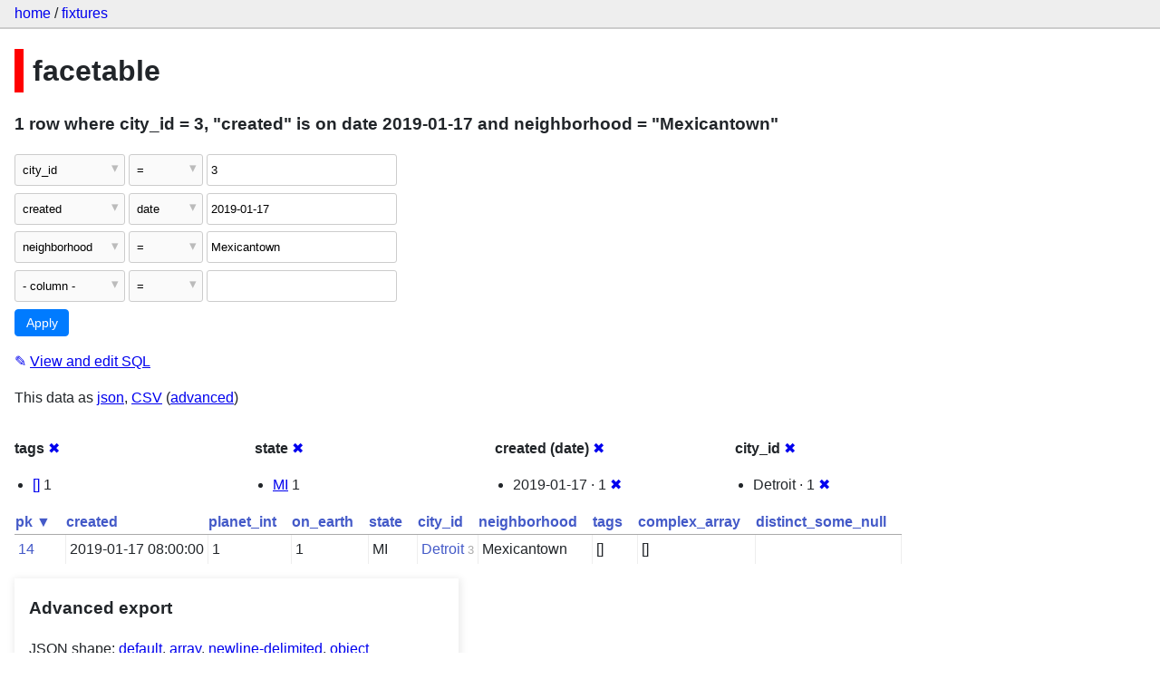

--- FILE ---
content_type: text/html; charset=utf-8
request_url: https://datasette-public.vercel.app/fixtures/facetable?city_id=3&_facet=city_id&_facet=state&_facet=tags&neighborhood=Mexicantown&_facet_date=created&created__date=2019-01-17
body_size: 3249
content:
<!DOCTYPE html>
<html>
<head>
    <title>fixtures: facetable: 1 row
    where where city_id = 3, &#34;created&#34; is on date 2019-01-17 and neighborhood = &#34;Mexicantown&#34;</title>
    <link rel="stylesheet" href="/-/static/app.css?4434ab">
    <meta name="viewport" content="width=device-width, initial-scale=1, shrink-to-fit=no">




<style>
@media only screen and (max-width: 576px) {

    .rows-and-columns td:nth-of-type(1):before { content: "pk"; }

    .rows-and-columns td:nth-of-type(2):before { content: "created"; }

    .rows-and-columns td:nth-of-type(3):before { content: "planet_int"; }

    .rows-and-columns td:nth-of-type(4):before { content: "on_earth"; }

    .rows-and-columns td:nth-of-type(5):before { content: "state"; }

    .rows-and-columns td:nth-of-type(6):before { content: "city_id"; }

    .rows-and-columns td:nth-of-type(7):before { content: "neighborhood"; }

    .rows-and-columns td:nth-of-type(8):before { content: "tags"; }

    .rows-and-columns td:nth-of-type(9):before { content: "complex_array"; }

    .rows-and-columns td:nth-of-type(10):before { content: "distinct_some_null"; }

}
</style>

</head>
<body class="table db-fixtures table-facetable">

<nav class="hd">
    <p class="crumbs">
        <a href="/">home</a> /
        <a href="/fixtures">fixtures</a>
    </p>
    
</nav>

<div class="bd">


<h1 style="padding-left: 10px; border-left: 10px solid #ff0000">facetable</h1>





    <h3>1 row
        where city_id = 3, &#34;created&#34; is on date 2019-01-17 and neighborhood = &#34;Mexicantown&#34;
    </h3>


<form class="filters" action="/fixtures/facetable" method="get">
    
    
        <div class="filter-row">
            <div class="select-wrapper">
                <select name="_filter_column_1">
                    <option value="">- remove filter -</option>
                    
                          <option>pk</option>
                    
                          <option>created</option>
                    
                          <option>planet_int</option>
                    
                          <option>on_earth</option>
                    
                          <option>state</option>
                    
                          <option selected>city_id</option>
                    
                          <option>neighborhood</option>
                    
                          <option>tags</option>
                    
                          <option>complex_array</option>
                    
                          <option>distinct_some_null</option>
                    
                </select>
            </div><div class="select-wrapper filter-op">
                <select name="_filter_op_1">
                    
                        <option value="exact" selected>=</option>
                    
                        <option value="not">!=</option>
                    
                        <option value="contains">contains</option>
                    
                        <option value="endswith">ends with</option>
                    
                        <option value="startswith">starts with</option>
                    
                        <option value="gt">&gt;</option>
                    
                        <option value="gte">≥</option>
                    
                        <option value="lt">&lt;</option>
                    
                        <option value="lte">≤</option>
                    
                        <option value="like">like</option>
                    
                        <option value="glob">glob</option>
                    
                        <option value="in">in</option>
                    
                        <option value="notin">not in</option>
                    
                        <option value="arraycontains">array contains</option>
                    
                        <option value="date">date</option>
                    
                        <option value="isnull__1">is null</option>
                    
                        <option value="notnull__1">is not null</option>
                    
                        <option value="isblank__1">is blank</option>
                    
                        <option value="notblank__1">is not blank</option>
                    
                </select>
            </div><input type="text" name="_filter_value_1" class="filter-value" value="3">
        </div>
    
        <div class="filter-row">
            <div class="select-wrapper">
                <select name="_filter_column_2">
                    <option value="">- remove filter -</option>
                    
                          <option>pk</option>
                    
                          <option selected>created</option>
                    
                          <option>planet_int</option>
                    
                          <option>on_earth</option>
                    
                          <option>state</option>
                    
                          <option>city_id</option>
                    
                          <option>neighborhood</option>
                    
                          <option>tags</option>
                    
                          <option>complex_array</option>
                    
                          <option>distinct_some_null</option>
                    
                </select>
            </div><div class="select-wrapper filter-op">
                <select name="_filter_op_2">
                    
                        <option value="exact">=</option>
                    
                        <option value="not">!=</option>
                    
                        <option value="contains">contains</option>
                    
                        <option value="endswith">ends with</option>
                    
                        <option value="startswith">starts with</option>
                    
                        <option value="gt">&gt;</option>
                    
                        <option value="gte">≥</option>
                    
                        <option value="lt">&lt;</option>
                    
                        <option value="lte">≤</option>
                    
                        <option value="like">like</option>
                    
                        <option value="glob">glob</option>
                    
                        <option value="in">in</option>
                    
                        <option value="notin">not in</option>
                    
                        <option value="arraycontains">array contains</option>
                    
                        <option value="date" selected>date</option>
                    
                        <option value="isnull__1">is null</option>
                    
                        <option value="notnull__1">is not null</option>
                    
                        <option value="isblank__1">is blank</option>
                    
                        <option value="notblank__1">is not blank</option>
                    
                </select>
            </div><input type="text" name="_filter_value_2" class="filter-value" value="2019-01-17">
        </div>
    
        <div class="filter-row">
            <div class="select-wrapper">
                <select name="_filter_column_3">
                    <option value="">- remove filter -</option>
                    
                          <option>pk</option>
                    
                          <option>created</option>
                    
                          <option>planet_int</option>
                    
                          <option>on_earth</option>
                    
                          <option>state</option>
                    
                          <option>city_id</option>
                    
                          <option selected>neighborhood</option>
                    
                          <option>tags</option>
                    
                          <option>complex_array</option>
                    
                          <option>distinct_some_null</option>
                    
                </select>
            </div><div class="select-wrapper filter-op">
                <select name="_filter_op_3">
                    
                        <option value="exact" selected>=</option>
                    
                        <option value="not">!=</option>
                    
                        <option value="contains">contains</option>
                    
                        <option value="endswith">ends with</option>
                    
                        <option value="startswith">starts with</option>
                    
                        <option value="gt">&gt;</option>
                    
                        <option value="gte">≥</option>
                    
                        <option value="lt">&lt;</option>
                    
                        <option value="lte">≤</option>
                    
                        <option value="like">like</option>
                    
                        <option value="glob">glob</option>
                    
                        <option value="in">in</option>
                    
                        <option value="notin">not in</option>
                    
                        <option value="arraycontains">array contains</option>
                    
                        <option value="date">date</option>
                    
                        <option value="isnull__1">is null</option>
                    
                        <option value="notnull__1">is not null</option>
                    
                        <option value="isblank__1">is blank</option>
                    
                        <option value="notblank__1">is not blank</option>
                    
                </select>
            </div><input type="text" name="_filter_value_3" class="filter-value" value="Mexicantown">
        </div>
    
    <div class="filter-row">
        <div class="select-wrapper">
            <select name="_filter_column">
                <option value="">- column -</option>
                
                      <option>pk</option>
                
                      <option>created</option>
                
                      <option>planet_int</option>
                
                      <option>on_earth</option>
                
                      <option>state</option>
                
                      <option>city_id</option>
                
                      <option>neighborhood</option>
                
                      <option>tags</option>
                
                      <option>complex_array</option>
                
                      <option>distinct_some_null</option>
                
            </select>
        </div><div class="select-wrapper filter-op">
            <select name="_filter_op">
                
                    <option value="exact">=</option>
                
                    <option value="not">!=</option>
                
                    <option value="contains">contains</option>
                
                    <option value="endswith">ends with</option>
                
                    <option value="startswith">starts with</option>
                
                    <option value="gt">&gt;</option>
                
                    <option value="gte">≥</option>
                
                    <option value="lt">&lt;</option>
                
                    <option value="lte">≤</option>
                
                    <option value="like">like</option>
                
                    <option value="glob">glob</option>
                
                    <option value="in">in</option>
                
                    <option value="notin">not in</option>
                
                    <option value="arraycontains">array contains</option>
                
                    <option value="date">date</option>
                
                    <option value="isnull__1">is null</option>
                
                    <option value="notnull__1">is not null</option>
                
                    <option value="isblank__1">is blank</option>
                
                    <option value="notblank__1">is not blank</option>
                
            </select>
        </div><input type="text" name="_filter_value" class="filter-value">
    </div>
    <div class="filter-row">
        
            <div class="select-wrapper small-screen-only">
                <select name="_sort" id="sort_by">
                    <option value="">Sort...</option>
                    
                        
                            <option value="pk" selected>Sort by pk</option>
                        
                    
                        
                            <option value="created">Sort by created</option>
                        
                    
                        
                            <option value="planet_int">Sort by planet_int</option>
                        
                    
                        
                            <option value="on_earth">Sort by on_earth</option>
                        
                    
                        
                            <option value="state">Sort by state</option>
                        
                    
                        
                            <option value="city_id">Sort by city_id</option>
                        
                    
                        
                            <option value="neighborhood">Sort by neighborhood</option>
                        
                    
                        
                            <option value="tags">Sort by tags</option>
                        
                    
                        
                            <option value="complex_array">Sort by complex_array</option>
                        
                    
                        
                            <option value="distinct_some_null">Sort by distinct_some_null</option>
                        
                    
                </select>
            </div>
            <label class="sort_by_desc small-screen-only"><input type="checkbox" name="_sort_by_desc"> descending</label>
        
        
            <input type="hidden" name="_facet" value="tags">
        
            <input type="hidden" name="_facet" value="state">
        
            <input type="hidden" name="_facet" value="created">
        
            <input type="hidden" name="_facet" value="city_id">
        
        
        <input type="submit" value="Apply">
    </div>
</form>




    <p><a class="not-underlined" title="select pk, created, planet_int, on_earth, state, city_id, neighborhood, tags, complex_array, distinct_some_null from facetable where &#34;city_id&#34; = :p0 and date(&#34;created&#34;) = :p1 and &#34;neighborhood&#34; = :p2 order by pk limit 101" href="/fixtures?sql=select+pk%2C+created%2C+planet_int%2C+on_earth%2C+state%2C+city_id%2C+neighborhood%2C+tags%2C+complex_array%2C+distinct_some_null+from+facetable+where+%22city_id%22+%3D+%3Ap0+and+date%28%22created%22%29+%3D+%3Ap1+and+%22neighborhood%22+%3D+%3Ap2+order+by+pk+limit+101&amp;p0=3&p1=2019-01-17&p2=Mexicantown">&#x270e; <span class="underlined">View and edit SQL</span></a></p>


<p class="export-links">This data as <a href="/fixtures/facetable.json?city_id=3&amp;_facet=city_id&amp;_facet=state&amp;_facet=tags&amp;neighborhood=Mexicantown&amp;_facet_date=created&amp;created__date=2019-01-17&amp;_labels=on">json</a>, <a href="/fixtures/facetable.csv?city_id=3&amp;_facet=city_id&amp;_facet=state&amp;_facet=tags&amp;neighborhood=Mexicantown&amp;_facet_date=created&amp;created__date=2019-01-17&amp;_labels=on&amp;_size=max">CSV</a> (<a href="#export">advanced</a>)</p>






    <div class="facet-results">
        
            <div class="facet-info facet-fixtures-facetable-tags" id="facet-tags">
                <p class="facet-info-name">
                    <strong>tags</strong>
                    
                        <a href="/fixtures/facetable?city_id=3&amp;_facet=city_id&amp;_facet=state&amp;neighborhood=Mexicantown&amp;_facet_date=created&amp;created__date=2019-01-17" class="cross">&#x2716;</a>
                    
                </p>
                <ul>
                    
                        
                            <li><a href="https://datasette-public.vercel.app/fixtures/facetable?city_id=3&amp;_facet=city_id&amp;_facet=state&amp;_facet=tags&amp;neighborhood=Mexicantown&amp;_facet_date=created&amp;created__date=2019-01-17&amp;tags=%5B%5D">[]</a> 1</li>
                        
                    
                    
                </ul>
            </div>
        
            <div class="facet-info facet-fixtures-facetable-state" id="facet-state">
                <p class="facet-info-name">
                    <strong>state</strong>
                    
                        <a href="/fixtures/facetable?city_id=3&amp;_facet=city_id&amp;_facet=tags&amp;neighborhood=Mexicantown&amp;_facet_date=created&amp;created__date=2019-01-17" class="cross">&#x2716;</a>
                    
                </p>
                <ul>
                    
                        
                            <li><a href="https://datasette-public.vercel.app/fixtures/facetable?city_id=3&amp;_facet=city_id&amp;_facet=state&amp;_facet=tags&amp;neighborhood=Mexicantown&amp;_facet_date=created&amp;created__date=2019-01-17&amp;state=MI">MI</a> 1</li>
                        
                    
                    
                </ul>
            </div>
        
            <div class="facet-info facet-fixtures-facetable-created" id="facet-created">
                <p class="facet-info-name">
                    <strong>created (date)</strong>
                    
                        <a href="/fixtures/facetable?city_id=3&amp;_facet=city_id&amp;_facet=state&amp;_facet=tags&amp;neighborhood=Mexicantown&amp;created__date=2019-01-17" class="cross">&#x2716;</a>
                    
                </p>
                <ul>
                    
                        
                            <li>2019-01-17 &middot; 1 <a href="https://datasette-public.vercel.app/fixtures/facetable?city_id=3&amp;_facet=city_id&amp;_facet=state&amp;_facet=tags&amp;neighborhood=Mexicantown&amp;_facet_date=created" class="cross">&#x2716;</a></li>
                        
                    
                    
                </ul>
            </div>
        
            <div class="facet-info facet-fixtures-facetable-city_id" id="facet-city_id">
                <p class="facet-info-name">
                    <strong>city_id</strong>
                    
                        <a href="/fixtures/facetable?city_id=3&amp;_facet=state&amp;_facet=tags&amp;neighborhood=Mexicantown&amp;_facet_date=created&amp;created__date=2019-01-17" class="cross">&#x2716;</a>
                    
                </p>
                <ul>
                    
                        
                            <li>Detroit &middot; 1 <a href="https://datasette-public.vercel.app/fixtures/facetable?_facet=city_id&amp;_facet=state&amp;_facet=tags&amp;neighborhood=Mexicantown&amp;_facet_date=created&amp;created__date=2019-01-17" class="cross">&#x2716;</a></li>
                        
                    
                    
                </ul>
            </div>
        
    </div>



    <table class="rows-and-columns">
        <thead>
            <tr>
                
                    <th class="col-pk" scope="col">
                        
                            
                                <a href="/fixtures/facetable?city_id=3&amp;_facet=city_id&amp;_facet=state&amp;_facet=tags&amp;neighborhood=Mexicantown&amp;_facet_date=created&amp;created__date=2019-01-17&amp;_sort_desc=pk" rel="nofollow">pk&nbsp;▼</a>
                            
                        
                    </th>
                
                    <th class="col-created" scope="col">
                        
                            
                                <a href="/fixtures/facetable?city_id=3&amp;_facet=city_id&amp;_facet=state&amp;_facet=tags&amp;neighborhood=Mexicantown&amp;_facet_date=created&amp;created__date=2019-01-17&amp;_sort=created" rel="nofollow">created</a>
                            
                        
                    </th>
                
                    <th class="col-planet_int" scope="col">
                        
                            
                                <a href="/fixtures/facetable?city_id=3&amp;_facet=city_id&amp;_facet=state&amp;_facet=tags&amp;neighborhood=Mexicantown&amp;_facet_date=created&amp;created__date=2019-01-17&amp;_sort=planet_int" rel="nofollow">planet_int</a>
                            
                        
                    </th>
                
                    <th class="col-on_earth" scope="col">
                        
                            
                                <a href="/fixtures/facetable?city_id=3&amp;_facet=city_id&amp;_facet=state&amp;_facet=tags&amp;neighborhood=Mexicantown&amp;_facet_date=created&amp;created__date=2019-01-17&amp;_sort=on_earth" rel="nofollow">on_earth</a>
                            
                        
                    </th>
                
                    <th class="col-state" scope="col">
                        
                            
                                <a href="/fixtures/facetable?city_id=3&amp;_facet=city_id&amp;_facet=state&amp;_facet=tags&amp;neighborhood=Mexicantown&amp;_facet_date=created&amp;created__date=2019-01-17&amp;_sort=state" rel="nofollow">state</a>
                            
                        
                    </th>
                
                    <th class="col-city_id" scope="col">
                        
                            
                                <a href="/fixtures/facetable?city_id=3&amp;_facet=city_id&amp;_facet=state&amp;_facet=tags&amp;neighborhood=Mexicantown&amp;_facet_date=created&amp;created__date=2019-01-17&amp;_sort=city_id" rel="nofollow">city_id</a>
                            
                        
                    </th>
                
                    <th class="col-neighborhood" scope="col">
                        
                            
                                <a href="/fixtures/facetable?city_id=3&amp;_facet=city_id&amp;_facet=state&amp;_facet=tags&amp;neighborhood=Mexicantown&amp;_facet_date=created&amp;created__date=2019-01-17&amp;_sort=neighborhood" rel="nofollow">neighborhood</a>
                            
                        
                    </th>
                
                    <th class="col-tags" scope="col">
                        
                            
                                <a href="/fixtures/facetable?city_id=3&amp;_facet=city_id&amp;_facet=state&amp;_facet=tags&amp;neighborhood=Mexicantown&amp;_facet_date=created&amp;created__date=2019-01-17&amp;_sort=tags" rel="nofollow">tags</a>
                            
                        
                    </th>
                
                    <th class="col-complex_array" scope="col">
                        
                            
                                <a href="/fixtures/facetable?city_id=3&amp;_facet=city_id&amp;_facet=state&amp;_facet=tags&amp;neighborhood=Mexicantown&amp;_facet_date=created&amp;created__date=2019-01-17&amp;_sort=complex_array" rel="nofollow">complex_array</a>
                            
                        
                    </th>
                
                    <th class="col-distinct_some_null" scope="col">
                        
                            
                                <a href="/fixtures/facetable?city_id=3&amp;_facet=city_id&amp;_facet=state&amp;_facet=tags&amp;neighborhood=Mexicantown&amp;_facet_date=created&amp;created__date=2019-01-17&amp;_sort=distinct_some_null" rel="nofollow">distinct_some_null</a>
                            
                        
                    </th>
                
            </tr>
        </thead>
        <tbody>
        
            <tr>
                
                    <td class="col-pk"><a href="/fixtures/facetable/14">14</a></td>
                
                    <td class="col-created">2019-01-17 08:00:00</td>
                
                    <td class="col-planet_int">1</td>
                
                    <td class="col-on_earth">1</td>
                
                    <td class="col-state">MI</td>
                
                    <td class="col-city_id"><a href="/fixtures/facet_cities/3">Detroit</a>&nbsp;<em>3</em></td>
                
                    <td class="col-neighborhood">Mexicantown</td>
                
                    <td class="col-tags">[]</td>
                
                    <td class="col-complex_array">[]</td>
                
                    <td class="col-distinct_some_null">&nbsp;</td>
                
            </tr>
        
        </tbody>
    </table>





    <div id="export" class="advanced-export">
        <h3>Advanced export</h3>
        <p>JSON shape:
            <a href="/fixtures/facetable.json?city_id=3&amp;_facet=city_id&amp;_facet=state&amp;_facet=tags&amp;neighborhood=Mexicantown&amp;_facet_date=created&amp;created__date=2019-01-17&amp;_labels=on">default</a>,
            <a href="/fixtures/facetable.json?city_id=3&amp;_facet=city_id&amp;_facet=state&amp;_facet=tags&amp;neighborhood=Mexicantown&amp;_facet_date=created&amp;created__date=2019-01-17&amp;_labels=on&amp;_shape=array">array</a>,
            <a href="/fixtures/facetable.json?city_id=3&amp;_facet=city_id&amp;_facet=state&amp;_facet=tags&amp;neighborhood=Mexicantown&amp;_facet_date=created&amp;created__date=2019-01-17&amp;_labels=on&amp;_shape=array&amp;_nl=on">newline-delimited</a>,
                <a href="/fixtures/facetable.json?city_id=3&amp;_facet=city_id&amp;_facet=state&amp;_facet=tags&amp;neighborhood=Mexicantown&amp;_facet_date=created&amp;created__date=2019-01-17&amp;_labels=on&amp;_shape=object">object</a>
            
        </p>
        <form action="/fixtures/facetable.csv" method="get">
            <p>
                CSV options:
                <label><input type="checkbox" name="_dl"> download file</label>
                <label><input type="checkbox" name="_labels" checked> expand labels</label>
                
                <input type="submit" value="Export CSV">
                
                    <input type="hidden" name="city_id" value="3">
                
                    <input type="hidden" name="neighborhood" value="Mexicantown">
                
                    <input type="hidden" name="_facet_date" value="created">
                
                    <input type="hidden" name="created__date" value="2019-01-17">
                
                    <input type="hidden" name="_size" value="max">
                
            </p>
        </form>
    </div>



    <pre class="wrapped-sql">CREATE TABLE facetable (
    pk integer primary key,
    created text,
    planet_int integer,
    on_earth integer,
    state text,
    city_id integer,
    neighborhood text,
    tags text,
    complex_array text,
    distinct_some_null,
    FOREIGN KEY (&#34;city_id&#34;) REFERENCES [facet_cities](id)
);</pre>





</div>

<div class="ft">Powered by <a href="https://github.com/simonw/datasette" title="Datasette v0.39">Datasette</a>
&middot; Query took 18.422ms

    
    
    
</div>




</body>
</html>